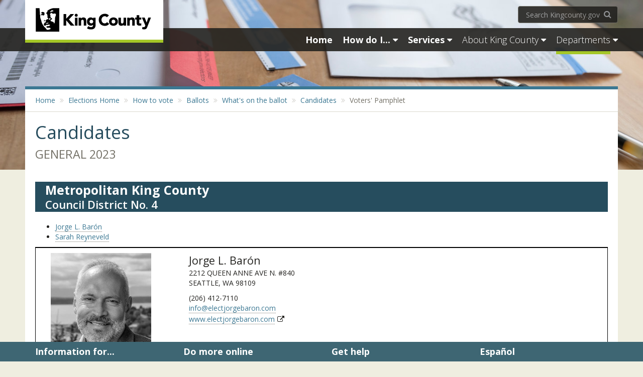

--- FILE ---
content_type: text/html; charset=utf-8
request_url: https://info.kingcounty.gov/kcelections/Vote/contests/candidates.aspx?cid=125177&candidateid=1616550&lang=en-US&pamphletson=true
body_size: 103054
content:

<!DOCTYPE html>
<html xmlns="http://www.w3.org/1999/xhtml">
<head>
<meta name="kcmasterpageversion" content="2.1.1.0 G">
    <meta charset="utf-8">
    <title>Candidates - King County</title>
    <meta name="viewport" content="width=device-width, initial-scale=1.0">
    <meta http-equiv="X-UA-Compatible" content="IE=edge,chrome=1">
    <meta name="Description" content="">
    <meta name="page-owner" content="">
    <meta name="Keywords" content="">
    <meta name="apple-mobile-web-app-capable" content="yes">
    <meta name="apple-touch-fullscreen" content="yes">

    <!-- CustomHead-->
    <!-- new for https as of Nov. 2017 2020   -->
<meta name="google-site-verification" content="rwhzuKCXAYDyl8Xg8o1NssFX7YZmw4QzJFenSThaUck" />



<meta property="og:url"                content="https://www.kingcounty.gov/depts/elections.aspx" />
<meta property="og:type"               content="website" />
<meta property="og:title"              content="King County Elections" />
<meta property="og:description"        content="Led by Director Julie Wise, King County Elections conducts accurate, secure, and accessible elections for King County's over 1.4 million registered voters." />
<meta property="og:image"              content="https://kingcounty.govhttps://www.kingcounty.gov//mpmit.kingcounty.gov/~/media/depts/elections/images/voting.ashx?la=en" />

<meta name="twitter:card"      content="summary_large_image" />
<meta name="twitter:site"       content="@kcelections" />
<meta name="twitter:title"       content="King County Elections home page" />
<meta name="twitter:image"   content="https://kingcounty.govhttps://www.kingcounty.gov//mpmit.kingcounty.gov/~/media/depts/elections/rotator-images/767x598-woman-on-laptop.jpg" />
<meta name="twitter:alt"         content="woman on laptop" />


<!-- KCE specific styles 
<link rel="stylesheet" type="text/css" href="https://aqua.kingcounty.gov/elections/scripts/css/elections-styles.css">
 
<link rel="stylesheet" type="text/css" href="https://dnsyoqmi596me.cloudfront.net/custom-chatbot-style.css">
-->
<style>

.space {margin-left: 1%; background-color:transparent;}

.dv-main {background-color: #FFFFFF ;margin-top:-25px !important}

.dv-floating-content-box {background-color:#264d5e !important;color:white !important;padding:15px !important;}

#kc-home-col-box2a {padding-top:15px !important;}


</style>


<style>
.statement span[style] {
font-family: 'Open Sans',Verdana,Helvetica,sans-serif !important;
    font-size: 14px !important;
    line-height: 1.42857143 !important;
    color: #23221f !important;
  
    
}
.inlinestylevwa[style] {
font-family: 'Open Sans',Verdana,Helvetica,sans-serif !important;
    font-size: 14px !important;
    line-height: 1.42857143 !important;
    color: #23221f !important;
  
    
}

/* .lblstatement, .lbleducation,.lbloccupation,.no-education-submitted,.no-occupation-submitted {display:none} */
 #pnlPCO p:first-child {display:none}  

     .statement-div{padding-bottom:20px}

     #app-maincontent div{ /* color:black !important*/}
     #candidate-contacts{ 
         /*padding-top: 20px;*/
     }
     
    #pnlprimarycandidatelist , #pnlpamphletheader{
         padding-bottom: 20px;
     }

 /* .go-to-top{border-top:2px; } */
 
.nav-wrap, .nav-wrap-home{
     
    top: 40px !important;
    
    left: -1px;
     
}


.li-candidate{ padding-bottom:5px}
     .list-group  {
         margin: 0;
     }

     #pnlcontactheaderstg2 {
         margin-top: -20px;font:bold;
     }

    #pnlstg2desc h3,  #pnlstg3desc h3 {font-size:12pt}

     .list-group-item-heading, .sp-cdetail-candy-name, .cdetail-candy-party, #stg2header h3, #stg3header h3,
     #pnlstg2desc h3, #pnlstg2desc h4, #pnlcandycontactinfo h3, #pnlstg3desc h3
     {color:black;}

     .p-cdetail-candy-name{font-weight:bold}
     #candidate-contacts h6{color:white;text-transform:none}
     /*.ballottitleone{font-weight:bold}*/
     .cdetail-candy-name {/* margin-left:20px*/ }
     .withdrawnstatus{color:red; font-size:9pt}
      .fa-external-link { padding:5px; }
  
     .no-pamphlet{padding:10px;border:1px solid black;}

   /*  .li-no-candidate, .insidelist{ list-style: none } */

     #filingordercandiateonballotsummary{display:none}
     /* [pamphlet starts */
    #pmph-ul-clist { 
         padding-top: 20px;  border-bottom:1px solid black;
     }
   .each-pamphlet{border:1px solid black;   }
      
     .img-contact-div div{border:0px solid black;}
     .pmph-candy-contact-div p{margin-top:-5px;border:0px solid black;  }

     .pmph-cname {
  font-size: 16pt; 
     }
    
   .each-pamphlet  .district-type-header{margin-bottom:30px;}
     .candy-img-div { /* float: left;*/}
    .candy-img-div {
         padding: 0 10px 5px 15px; border:0px solid black;
     }
   .sp-no-photo {line-height:178px; }
     .no-photo {height:178px;width:140px;text-align:center; border:1px solid black !important;margin:10px 20px 20px 10px}

    .candidate-photo{height:178px;width:200px;  margin:10px 20px 20px 10px }

     .pmph-candy-contact-div {
 /*margin-left:-100px;*/   padding-top:10px;
     }

   .candy-statement-div   {text-align:justify;text-justify:inter-word;  
         
     }
   .edu-occu-st{padding:0 10px 0 10px}
   .occupation-div,.education-div{width:100%; }
   .candidate-statement { }
      .candy-contact-div { /* padding:30px; */}

     /* [pamphlet ends */
     .withdrawncandidate{  text-decoration: line-through;}
   .cdetail-candy-party,  .candidateparty{/*color:red*/}


     #candy-dropdown { padding-bottom:10px;  float:left }

     .cdetail-candy-name{font-weight:bold; font-size:15px;  }
     .cdetail-candy-party{text-align:right;   }
     .candidate-detail{border:1px solid black;padding-top:5px}

     .candidatelist-top-div{border:1px solid black;   padding:.01px}
     .candidatelist-div, .candidatelist{ /*border:1px solid black; padding:10px */}
      .district-type-header , .district-type-subheader {background-color:#264D5E; color:white; }
     
.district-type-header > h2 , .district-type-header > h3, .district-type-header > h4 { color:white !important; margin: 3px 0 3px 0 !important;  }


      .ballottitleone { padding-top:10px}
       #app-measure-detail-ballot-title{font-weight:bold}

         #pnlelctionInfo  .page-header , #pnlcandidatelist .page-header, #pnlprimarycandidatelist  .page-header,
        #pnlcandycontactinfo  .page-header, #pnlpamphletheader   .page-header {  
           display:inline;  
           padding-top: 0px;  /*border:1px solid black;float:left*/
       }

      
       .list-group {
           width: 100%;
       }
         .list-group div{
           width: 100%;
       }
       #candy-dropdown li{border:0px solid black !important}
       .go-to-top {text-align: right;padding:0 10px 0px 0px}
       .back-to-top  { cursor: pointer; }

      :target { /* background-color: #ffa;*/  }
     #app-version, #candidatestage { display:none }
     #pnlPCO{   padding-bottom: 10px; }

   #candystage2 , #candystage3 {/* margin-top:-20px;*/} 
     #pnlstg2updatetime {
         padding-bottom: 15px;padding-top: 15px;
         font-weight:bold;
     }
     .lbleducation, .lbloccupation,.lblstatement{font-weight:bold}
 .candidate-address span,   .statement-div p { margin-top:0 ;margin-bottom:0 }
     /* .landing-div p*/
      .cdetail-phone { margin-top:10px  !important }

      .occupation-div{ margin-bottom:10px  !important }
      .pmph-candy-contact-div p { margin-top:0 ;margin-bottom:0 }
         .pmph-phone { margin-top:10px  !important }

         div#app-page-header .page-header {margin-top:-20px; display:block !important;}



 .page-header  {display: none;}  

.hide-me{display: none; }
.show-me{ display: block;}


/*
#candystage2 h2 , #candystage3 h2{ padding-left:20px} */
   </style>
            
    <link rel="shortcut icon" type="image/x-icon" href="https://www.kingcounty.gov/favicon.ico">
    <link rel="stylesheet" href="https://www.kingcounty.gov/css/kc-theme-Corporate.css">   
    <link href="//fonts.googleapis.com/css?family=Open+Sans:300italic,400italic,600italic,700italic,800italic,300,600,700,800,400" rel="stylesheet" type="text/css">
    <script src="https://www.kingcounty.gov/js/vendor/kc-analytics.js"></script>
    <script src="https://www.kingcounty.gov/js/vendor/modernizr-latest.js"></script>   
</head>

  <body>
<!-- Global Alert Goes Here -->
    
<!-- End Global Alerts -->

<header class="hidden-print">
    <div id="navbar-bg"></div>
    <!--Lg and md navbar-->
    <div id="nav-lg" class="container hidden-sm hidden-xs">
        <div class="row">
            <div id="nav-left-lg">
                <div id="logo-wrapper"><a href="https://www.kingcounty.gov/">
                    <img id="kc-logo" src="https://www.kingcounty.gov/img/KClogo-horiz-black-lg.gif" alt="King County Logo" class="img-responsive" /></a></div>
            </div>
            <!-- /#nav-logo-lg -->
            <div id="nav-right-lg">
                <div class="row">
                    <div id="lg-search-wrapper" class="navbar-right">
                        <form role="form" accept-charset="UTF-8" action="//www.kingcounty.gov/search" method="get" class="search-form">
                            <label for='lg-search-input' class="sr-only">Search kingcounty.gov</label>
                            <input name="utf8" type="hidden" value="✓">
                            <input name="q" id="lg-search-input" placeholder="Search Kingcounty.gov" type="search" class="form-control search-form-text">
                            <button type="submit" class="btn btn-link search-form-btn"><span class="sr-only">Search KingCounty.gov</span><span class="fa fa-search"></span></button>
                        </form>
                    </div>
                    <!-- /#lg-search-wrapper -->
                </div>
                <!-- /.row-->
                <div class="row">
                    <nav id="navbar-full" role="navigation" class="navbar yamm navbar-inverse">
                        <ul class="nav navbar-nav pull-right">
                            <li><a href="https://www.kingcounty.gov/" class="nav-header bold"><span class=""><span id="full-home-text">Home</span><span class="fa fa-home"></span></span></a></li>
                            <li class="dropdown yamm-fw">
                                <a href="https://www.kingcounty.gov/how-do-i" data-toggle="dropdown" class="dropdown-toggle disabled nav-header bold"><span class="">How do I...</span> <span class="fa fa-caret-down"></span></a>
                                <ul class="dropdown-menu">
    <li>
    <div class="yamm-content">
    <div class="row">
    <div class="col-sm-12">
    <div class="call-out-text call-out-text-default"><span class="fa fa-exclamation-circle fa-color-danger" aria-hidden="true"></span> Many King County services are continually adapting because of the COVID-19 pandemic. Each agency will update its pages with current information.</div>
    </div>
    <div class="col-md-4">
    <ul class="list-unstyled">
        <li class="nav-title">Apply for</li>
        <li><a href="https://www.kingcounty.gov/depts/local-services/permits.aspx">Permits</a></li>
        <li><a href="https://www.kingcounty.gov/audience/employees/careers.aspx">Jobs at King County</a></li>
        <li><a href="https://www.kingcounty.gov/depts/regional-animal-services/license-your-pet/purchase-renew-license.aspx">Pet license</a></li>
        <li class="hidden-link"><a href="https://www.kingcounty.gov/services/business/licenses.aspx">Business license</a></li>
        <li class="hidden-link"><a href="https://www.kingcounty.gov/depts/records-licensing/recorders-office/marriage-licensing.aspx">Marriage license</a></li>
        <li><a class="toggle-hidden-links" href="#"><span class="fa fa-ellipsis-h"></span></a></li>
    </ul>
    <ul class="list-unstyled">
        <li class="nav-title">Attend</li>
        <li><a href="https://www.kingcounty.gov/how-do-i/jury-duty.aspx">Jury duty</a></li>
    </ul>
    <ul class="list-unstyled">
        <li class="nav-title">Do business with King County</li>
        <li><a href="https://www.kingcounty.gov/depts/finance-business-operations/procurement/for-business/register.aspx">Register as a supplier</a></li>
        <li><a href="https://www.kingcounty.gov/depts/finance-business-operations/procurement.aspx">View bid &amp; contract opportunities</a></li>
        <li class="hidden-link"><a href="https://kingcounty.diversitycompliance.com/">Find certified small business contractors and suppliers</a></li>
        <li><a class="toggle-hidden-links" href="#"><span class="fa fa-ellipsis-h"></span></a></li>
    </ul>
    <ul class="list-unstyled">
        <li class="nav-title">Look up</li>
        <li><a href="https://www.kingcounty.gov/tools/what-do-i-do-with.aspx">Recycle: What do I do with?</a></li>
        <li><a href="https://www.kingcounty.gov/depts/sheriff/sex-offender-search.aspx">Sex offenders</a></li>
        <li><a href="https://blue.kingcounty.com/Assessor/eRealProperty/default.aspx">Property values</a></li>
        <li class="hidden-link"><a href="https://www.kingcounty.gov/independent/forecasting.aspx">Economic forecast</a></li>
        <li class="hidden-link"><a href="https://www.kingcounty.gov/depts/elections/results.aspx">Election results</a></li>
        <li class="hidden-link"><a href="https://www.kingcounty.gov/depts/finance-business-operations/treasury/property-tax.aspx">Property taxes</a></li>
        <li><a class="toggle-hidden-links" href="#"><span class="fa fa-ellipsis-h"></span></a></li>
    </ul>
    </div>
    <div class="col-md-4">
    <ul class="list-unstyled">
        <li class="nav-title">File</li>
        <li><a href="https://www.kingcounty.gov/courts/clerk/documents/file.aspx">Superior Court documents</a></li>
    </ul>
    <ul class="list-unstyled">
        <li class="nav-title">Get around</li>
        <li><a href="https://www.kingcounty.gov/tools/trip-planner.aspx">Plan a bus trip</a></li>
        <li><a href="https://www.kingcounty.gov/depts/transportation/metro/travel-options/bike.aspx">Travel by bike</a></li>
        <li><a href="https://www.kingcounty.gov/depts/transportation/metro/schedules-maps.aspx">Find a bus schedule</a></li>
        <li class="hidden-link"><a href="https://www.kingcounty.gov/depts/transportation/metro/travel-options/parking.aspx">Find a park &amp; ride</a></li>
        <li class="hidden-link"><a href="https://www.kingcounty.gov/depts/transportation/metro/travel-options/rideshare/programs/carpool.aspx">Explore carpooling options</a></li>
        <li class="hidden-link"><a href="https://www.kingcounty.gov/depts/transportation/water-taxi.aspx">Take a water taxi</a></li>
        <li class="hidden-link"><a href="https://www.kingcounty.gov/depts/transportation/metro/travel-options/accessible/programs.aspx">Find senior transportation</a></li>
        <li><a class="toggle-hidden-links" href="#"><span class="fa fa-ellipsis-h"></span></a></li>
    </ul>
    <ul class="list-unstyled">
        <li class="nav-title">Help for</li>
        <li><a href="https://www.kingcounty.gov/how-do-i/domestic-violence.aspx">Domestic violence</a></li>
        <li><a href="https://www.kingcounty.gov/services/police-safety.aspx">Emergencies</a></li>
        <li><a href="https://www.kingcounty.gov/depts/community-human-services/mental-health-substance-abuse/services/crisis-services.aspx">Crisis</a></li>
        <li class="hidden-link"><a href="https://www.kingcounty.gov/depts/community-human-services/housing/services/homeless-housing.aspx">Homeless</a></li>
        <li class="hidden-link"><a href="https://www.kingcounty.gov/depts/assessor/TaxpayerAssistance/TaxRelief.aspx">Property tax relief</a></li>
        <li class="hidden-link"><a href="https://www.kingcounty.gov/services/rural-services/rural.aspx">Rural residents</a></li>
        <li class="hidden-link"><a href="https://www.kingcounty.gov/depts/community-human-services/veterans.aspx">Veterans</a></li>
        <li><a class="toggle-hidden-links" href="#"><span class="fa fa-ellipsis-h"></span></a></li>
    </ul>
    <ul class="list-unstyled">
        <li class="nav-title">Locate</li>
        <li><a href="//gismaps.kingcounty.gov/ParkFinder/">Parks</a></li>
        <li><a href="https://www.kingcounty.gov/depts/health/locations.aspx">Public health clinics</a></li>
        <li><a href="https://www.kingcounty.gov/depts/local-services/roads/road-closures.aspx">Road projects</a></li>
        <li class="hidden-link"><a href="https://www.kingcounty.gov/depts/local-services/roads/bicycles.aspx">Bike routes</a></li>
        <li class="hidden-link"><a href="https://www.kingcounty.gov/depts/finance-business-operations/treasury/foreclosure.aspx">Foreclosures</a></li>
        <li class="hidden-link"><a href="https://www.kingcounty.gov/services/parks-recreation/parks/trails.aspx">Hiking &amp; biking trails</a></li>
        <li class="hidden-link"><a href="https://www.kingcounty.gov/tools/inmate-lookup.aspx">Jail inmate</a></li>
        <li class="hidden-link"><a href="https://www.kingcounty.gov/tools/parcel-viewer.aspx">Property</a></li>
        <li><a class="toggle-hidden-links" href="#"><span class="fa fa-ellipsis-h"></span></a></li>
    </ul>
    </div>
    <div class="col-md-4">
    <ul class="list-unstyled">
        <li class="nav-title">Pay for</li>
        <li><a href="https://www.kingcounty.gov/depts/health/vital-statistics/birth.aspx">Birth certificate</a></li>
        <li><a href="https://www.kingcounty.gov/depts/finance-business-operations/treasury/property-tax.aspx">Pay or look up property taxes</a></li>
        <li><a href="https://www.kingcounty.gov/depts/records-licensing/recorders-office/marriage-licensing.aspx">Marriage certificate</a></li>
        <li class="hidden-link"><a href="https://www.kingcounty.gov/depts/records-licensing/recorders-office/fees.aspx">Deed</a></li>
        <li class="hidden-link"><a href="https://www.kingcounty.gov/depts/health/vital-statistics/death.aspx">Death certificate</a></li>
        <li class="hidden-link"><a href="https://www.kingcounty.gov/depts/records-licensing/recorders-office/fees.aspx">Title certificate</a></li>
        <li class="hidden-link"><a href="https://www.kingcounty.gov/services/environment/wastewater/capacity-charge.aspx">Sewage treatment capacity charge</a></li>
        <li class="hidden-link"><a href="https://www.kingcounty.gov/payinvoices">Invoice</a></li>
        <li><a class="toggle-hidden-links" href="#"><span class="fa fa-ellipsis-h"></span></a></li>
    </ul>
    <ul class="list-unstyled">
        <li class="nav-title">Register or request</li>
        <li><a href="https://public.govdelivery.com/accounts/WAKING/subscriber/new">Email or text alerts</a></li>
        <li><a href="https://www.kingcounty.gov/depts/elections/how-to-vote/register-to-vote.aspx">To vote</a></li>
        <!--<li><a href="https://www.kingcounty.gov/depts/risk-management/public-records-program.aspx">Public records</a></li>-->
        <li><a href="https://www.kingcounty.gov/services/licenses-permits-records/records/public-records-requests.aspx">Public records</a></li>
        <li class="hidden-link"><a href="https://www.kingcounty.gov/services/business/licenses.aspx">Your business with King County</a></li>
        <li><a class="toggle-hidden-links" href="#"><span class="fa fa-ellipsis-h"></span></a></li>
    </ul>
    <ul class="list-unstyled">
        <li class="nav-title">Report</li>
        <li><a href="https://www.kingcounty.gov/depts/sheriff/on-line-reporting/on-line-reporting.aspx">Crime</a></li>
        <li><a href="https://www.kingcounty.gov/depts/dnrp/solid-waste/programs/litter-dumping/report-dumping.aspx">Illegal dumping</a></li>
        <li><a href="https://www.kingcounty.gov/elected/executive/equity-social-justice/civil-rights/civil-rights-complaint.aspx">Discrimination complaint</a></li>
        <li class="hidden-link"><a href="https://www.kingcounty.gov/depts/health/environmental-health/food-safety/inspection-system/complaints.aspx">Unsafe food handling</a></li>
        <li class="hidden-link"><a href="https://www.kingcounty.gov/depts/dnrp/wtd/response.aspx">Septic or sewer problem</a></li>
        <li class="hidden-link"><a href="https://www.kingcounty.gov/tools/contact-us.aspx">Other problems or complaints</a></li>
        <li><a class="toggle-hidden-links" href="#"><span class="fa fa-ellipsis-h"></span></a></li>
    </ul>
    <ul class="list-unstyled">
        <li class="nav-title">Do more online</li>
        <li><a href="https://www.kingcounty.gov/tools/trip-planner.aspx">Metro Trip Planner</a></li>
        <li><a href="https://www.kingcounty.gov/tools/parcel-viewer.aspx">Parcel viewer property information</a></li>
        <li><a href="https://www.kingcounty.gov/tools/inmate-lookup.aspx">Jail inmate lookup</a></li>
        <li><a class="btn btn nav-dropdown-btn btn-block" href="https://www.kingcounty.gov/how-do-i.aspx">More tasks</a></li>
    </ul>
    </div>
    </div>
    </div>
    </li>
</ul>
                            </li>
                            <li class="dropdown yamm-fw">
                                <a href="https://www.kingcounty.gov/services" data-toggle="dropdown" class="dropdown-toggle disabled nav-header bold"><span class="">Services</span> <span class="fa fa-caret-down"></span></a>
                                <ul class="dropdown-menu">
                                        <li>
                                            <div class="yamm-content">
                                                <div class="row">
                                                    <div class="col-sm-12">
                                                        <div class="call-out-text call-out-text-default"><span class="fa fa-exclamation-circle fa-color-danger" aria-hidden="true"></span> With restrictions about COVID-19 rapidly changing, please check with individual departments to be sure a building is open before you seek in-person service. Also, some downtown buildings are not open to the public due to a project to close the Administration Building and relocate the agencies affected. This project will continue at least through the end of 2021.</div>
                                                    </div>
                                                    <div class="col-md-6">
                                                        <ul class="list-unstyled">
                                                            <li><a href="https://www.kingcounty.gov/services/animals-pets">Animals &amp; pets</a></li>
                                                            <li><a href="https://www.kingcounty.gov/services/arts-culture">Arts &amp; culture</a></li>
                                                            <li><a href="https://www.kingcounty.gov/depts/health/vital-statistics.aspx">Birth &amp; death records</a></li>
                                                            <li><a href="https://www.kingcounty.gov/services/business">Business</a></li>
                                                            <li><a href="https://www.kingcounty.gov/services/codes-laws">Codes &amp; laws</a></li>
                                                            <li><a href="https://www.kingcounty.gov/services/courts">Courts</a></li>
                                                            <li><a href="https://www.kingcounty.gov/services/emergencies">Emergencies</a></li>
                                                            <li><a href="https://www.kingcounty.gov/services/environment">Environment</a></li>
                                                            <li><a href="https://www.kingcounty.gov/services/health">Health</a></li>
                                                           <li><a href="https://www.kingcounty.gov/services/home-property">Home &amp; property</a></li>
                                                            <li><a href="https://www.kingcounty.gov/services/jails">Jails</a></li>
                                                        </ul>
                                                    </div>
                                                   <div class="col-md-6">   
                                                        <ul class="list-unstyled">
                                                            <li><a href="https://www.kingcounty.gov/services/jobs-training">Jobs &amp; training</a></li>
                                                            <li><a href="https://www.kingcounty.gov/services/licenses-permits-records">Licenses, permits &amp; records</a></li>
                                                            <li><a href="https://www.kingcounty.gov/services/parks-recreation">Parks &amp; recreation</a></li>
                                                            <li><a href="https://www.kingcounty.gov/services/police-safety">Police &amp; safety</a></li>
                                                            	    <li><a href="https://www.kingcounty.gov/services/data">Public Data</a></li>
                                                            <li><a href="https://www.kingcounty.gov/services/recycling-garbage">Recycling &amp; garbage</a></li>
                                                            <li><a href="https://www.kingcounty.gov/services/rural">Rural services</a></li>
                                                            <li><a href="https://www.kingcounty.gov/services/social-services">Social services</a></li>
                                                            <li><a href="https://www.kingcounty.gov/services/transportation-roads">Transportation &amp; roads</a></li>
                                                            <li><a href="https://www.kingcounty.gov/services/voting-elections">Voting &amp; elections</a></li>
                                                            <li><a href="https://www.kingcounty.gov/services/volunteer">Volunteer</a></li>
                                                          
                                                        </ul>
                                                    </div>
                                               </div>
                                            </div>
                                        </li>
                                    </ul>
                            </li>
                            <li class="dropdown yamm-fw">
                                <a href="https://www.kingcounty.gov/about" data-toggle="dropdown" class="dropdown-toggle disabled nav-header"><span class="">About King County</span> <span class="fa fa-caret-down"></span></a>
                                <ul class="dropdown-menu">
    <li>
    <div class="yamm-content">
    <div class="row">
    <div class="col-md-6">
    <ul class="list-unstyled">
        <li><a href="https://www.kingcounty.gov/services/customer-service.aspx">Contact us</a></li>
        <li><a href="https://www.kingcounty.gov/elected.aspx">Elected officials</a></li>
        <li><a href="https://www.kingcounty.gov/elected/executive/equity-social-justice.aspx">Equity &amp; social justice</a></li>
        <li><a href="https://www.kingcounty.gov/services/jobs-training.aspx">Jobs &amp; training</a></li>
        <li><a href="https://www.kingcounty.gov/about/news.aspx">News &amp; events</a></li>
    </ul>
    </div>
    <div class="col-md-6">
    <ul class="list-unstyled">
        <li><a href="https://www.kingcounty.gov/about/region/maps.aspx">Maps</a></li>
        <li><a href="https://www.kingcounty.gov/depts/executive/performance-strategy-budget/regional-planning/Demographics.aspx">Data and statistics</a></li>
        <li><a href="https://www.kingcounty.gov/employees.aspx">King County Employees</a></li>
        <li><a href="https://www.kingcounty.gov/depts/executive/performance-strategy-budget/performance-strategy/Strategic-Planning.aspx">Vision &amp; strategic plan</a></li>
        <li><a class="btn nav-dropdown-btn btn-block" href="https://www.kingcounty.gov/about.aspx">More information</a></li>
    </ul>
    </div>
    </div>
    </div>
    </li>
</ul>
                            </li>
                            <li class="dropdown yamm-fw">
                                <a href="https://www.kingcounty.gov/depts" data-toggle="dropdown" class="dropdown-toggle disabled nav-header"><span class="active">Departments</span> <span class="fa fa-caret-down"></span></a>
                                <ul class="dropdown-menu">
    <li>
     <div class="yamm-content">
        <div class="row">
            <div class="col-md-4">
             <ul class="list-unstyled">
                <li><a href="https://www.kingcounty.gov/courts/detention">Adult &amp; Juvenile Detention</a></li>
               <li><a href="https://www.kingcounty.gov/depts/assessor">Assessor</a></li>
               <li><a href="https://www.kingcounty.gov/depts/auditor">Auditor</a></li>
               <li><a href="https://www.kingcounty.gov/independent/board-of-appeals/about">Board of Appeals/Equalization</a></li>
               <li><a href="https://www.kingcounty.gov/depts/community-human-services">Community &amp; Human Services</a></li>
               <li><a href="https://www.kingcounty.gov/council">Council</a></li>
               <li><a href="https://www.kingcounty.gov/courts/district-court">District Court</a></li>
               <li><a href="https://www.kingcounty.gov/independent/forecasting">Economic &amp; Financial Analysis</a></li>
               <li><a href="https://www.kingcounty.gov/depts/elections">Elections</a></li>
           </ul>
       </div>
       <div class="col-md-4">
        <ul class="list-unstyled">
            <li><a href="https://www.kingcounty.gov/exec">Executive Office</a></li>
            <li><a href="https://www.kingcounty.gov/depts/executive-services">Executive Services</a></li>
            <li><a href="https://www.kingcounty.gov/independent/hearing-examiner">Hearing Examiner</a></li>
            <li><a href="https://www.kingcounty.gov/depts/human-resources">Human Resources</a></li>
            <li><a href="https://www.kingcounty.gov/depts/it">Information Technology</a></li>
            <li><a href="https://www.kingcounty.gov/depts/KCTV">King County TV</a></li>
             <li><a href="https://www.kingcounty.gov/depts/local-services.aspx">Local Services</a></li>
            <li><a href="https://www.kingcounty.gov/independent/law-enforcement-oversight">Law Enforcement Oversight</a></li>
            <li><a href="https://www.kingcounty.gov/depts/transportation/metro">Metro</a></li>
            <li><a href="https://www.kingcounty.gov/environment/dnrp">Natural Resources &amp; Parks</a></li>
            <li><a href="https://www.kingcounty.gov/independent/ombudsman">Ombuds and Office of Public Complaints</a></li>
        </ul>
    </div>

    <div class="col-md-4">
     <ul class="list-unstyled">
        <li><a href="https://www.kingcounty.gov/depts/local-services/permits">Permits</a></li>
        <li><a href="https://www.kingcounty.gov/depts/prosecutor">Prosecuting Attorney</a></li>
        <li><a href="https://www.kingcounty.gov/depts/public-defense">Public Defense</a></li>
        <li><a href="https://www.kingcounty.gov/depts/health">Public Health</a></li>
        <li><a href="https://www.kingcounty.gov/depts/sheriff" >Sheriff</a></li>
        <li><a href="https://www.kingcounty.gov/courts/superior-court">Superior Court</a></li>
        <li><a href="https://www.kingcounty.gov/courts/clerk.aspx">Superior Court Clerk's Office (DJA)</a></li>
        <li><a href="https://www.kingcounty.gov/depts/transportation">Transportation</a></li>
        <li><a href="https://www.kingcounty.gov/independent/property-tax-advisor">Tax Advisor</a></li>
        <li><a href="https://www.kingcounty.gov/depts" class="btn nav-dropdown-btn btn-block">More departments</a></li>
    </ul>
</div>
</div>
</div>
</li>
</ul>                                    
                            </li>
                        </ul>
                    </nav>
                </div>
            </div>
        </div>
    </div>
    <!-- SM NAVBAR -->
    <nav id="nav-sm" role="navigation" class="navbar navbar-inverse yamm">
        <div class="container visible-sm">
            <div class="navbar-header remove-border-bottom">
                <a href="https://www.kingcounty.gov/">
                    <img src="https://www.kingcounty.gov/img/KClogo-horiz-white-sm-xs.png" alt="King County logo" class="img-responsive"></a>
            </div>
            <ul class="nav navbar-nav navbar-right">
                <li><a href="https://www.kingcounty.gov/" class="nav-header"><span class="fa fa-home"></span></a></li>
                <li class="dropdown yamm-fw">
                    <a href="https://www.kingcounty.gov/how-do-i" data-toggle="dropdown" class="dropdown-toggle disabled nav-header bold"><span>How do I...</span><span class="fa fa-caret-down"></span></a>
                    <ul class="dropdown-menu">
    <li>
    <div class="yamm-content">
    <div class="row">
         <div class="col-sm-12">
                                                        <div class="call-out-text call-out-text-default"><span class="fa fa-exclamation-circle fa-color-danger" aria-hidden="true"></span> Many King County services are continually adapting because of the COVID-19 pandemic. Each agency will update its pages with current information.</div>
                                                    </div>
    <div class="col-sm-4">
    <ul class="list-unstyled">
        <li class="nav-title">Apply for</li>
        <li><a href="https://www.kingcounty.gov/depts/local-services/permits">Permits</a></li>
        <li><a href="https://www.kingcounty.gov/jobs.aspx">Jobs at King County</a></li>
        <li class="hidden-link" style="display: none;"><a href="https://www.kingcounty.gov/depts/regional-animal-services/license-your-pet/purchase-renew-license.aspx">Pet license</a></li>
        <li class="hidden-link" style="display: none;"><a href="https://www.kingcounty.gov/services/business/licenses.aspx">Business license</a></li>
        <li class="hidden-link" style="display: none;"><a href="https://www.kingcounty.gov/depts/records-licensing/recorders-office/marriage-licensing.aspx">Marriage license</a></li>
        <li><a href="#" class="toggle-hidden-links"><span class="fa fa-ellipsis-h"></span></a></li>
    </ul>
    <ul class="list-unstyled">
        <li class="nav-title">Attend</li>
        <li><a href="https://www.kingcounty.gov/how-do-i/jury-duty.aspx">Jury duty</a></li>
    </ul>
    <ul class="list-unstyled">
        <li class="nav-title">Do business with King County</li>
        <li><a href="https://www.kingcounty.gov/depts/finance-business-operations/procurement/for-business/register.aspx">Register as a supplier</a></li>
        <li><a href="https://www.kingcounty.gov/depts/finance-business-operations/procurement.aspx">View bid &amp; contract opportunities</a></li>
        <li class="hidden-link" style="display: none;"><a href="https://kingcounty.diversitycompliance.com/">Find certified small business contractors and suppliers</a></li>
        <li><a href="#" class="toggle-hidden-links" title="Show more"><span class="fa fa-ellipsis-h"></span></a></li>
    </ul>
    <ul class="list-unstyled">
        <li class="nav-title">Look up</li>
        <li><a href="https://www.kingcounty.gov/tools/what-do-i-do-with.aspx">Recycle: What do I do with?</a></li>
        <li><a href="https://www.kingcounty.gov/depts/sheriff/sex-offender-search.aspx">Sex offenders</a></li>
        <li class="hidden-link" style="display: none;"><a href="https://www.kingcounty.gov/tools/property-values.aspx">Property values</a></li>
        <li class="hidden-link" style="display: none;"><a href="https://www.kingcounty.gov/independent/forecasting.aspx">Economic forecast</a></li>
        <li class="hidden-link" style="display: none;"><a href="https://www.kingcounty.gov/depts/elections/results.aspx">Election results</a></li>
        <li class="hidden-link" style="display: none;"><a href="https://www.kingcounty.gov/depts/finance-business-operations/treasury/property-tax.aspx">Property tax</a></li>
        <li><a href="#" class="toggle-hidden-links"><span class="fa fa-ellipsis-h"></span></a></li>
    </ul>
    </div>
    <div class="col-sm-4">
    <ul class="list-unstyled">
        <li class="nav-title">File</li>
        <li><a href="https://www.kingcounty.gov/courts/clerk/documents/file.aspx">Superior Court documents</a></li>
    </ul>
    <ul class="list-unstyled">
        <li class="nav-title">Get around</li>
        <li><a href="https://www.kingcounty.gov/tools/trip-planner.aspx">Plan a bus trip</a></li>
        <li class="hidden-link" style="display: none;"><a href="https://www.kingcounty.gov/depts/transportation/metro/travel-options/bike.aspx">Travel by bike</a></li>
        <li><a href="https://www.kingcounty.gov/depts/transportation/metro/schedules-maps.aspx">Find a bus schedule</a></li>
        <li class="hidden-link" style="display: none;"><a href="https://www.kingcounty.gov/depts/transportation/metro/travel-options/parking.aspx">Find a park &amp; ride</a></li>
        <li class="hidden-link" style="display: none;"><a href="https://www.kingcounty.gov/depts/transportation/metro/travel-options/rideshare/programs/carpool.aspx">Explore carpooling options</a></li>
        <li class="hidden-link" style="display: none;"><a href="https://www.kingcounty.gov/depts/transportation/water-taxi.aspx">Take a water taxi</a></li>
        <li class="hidden-link" style="display: none;"><a href="https://www.kingcounty.gov/depts/transportation/metro/travel-options/accessible/programs.aspx">Find senior transportation</a></li>
        <li><a href="#" class="toggle-hidden-links"><span class="fa fa-ellipsis-h"></span></a></li>
    </ul>
    <ul class="list-unstyled">
        <li class="nav-title">Help for</li>
        <li><a href="https://www.kingcounty.gov/how-do-i/domestic-violence.aspx">Domestic violence</a></li>
        <li><a href="https://www.kingcounty.gov/services/police-safety.aspx">Emergencies</a></li>
        <li class="hidden-link" style="display: none;"><a href="https://www.kingcounty.gov/depts/community-human-services/mental-health-substance-abuse/services/crisis-services.aspx">Crisis</a></li>
        <li class="hidden-link" style="display: none;"><a href="https://www.kingcounty.gov/depts/community-human-services/housing/services/homeless-housing.aspx">Homeless</a></li>
        <li class="hidden-link" style="display: none;"><a href="https://www.kingcounty.gov/depts/assessor/TaxpayerAssistance/TaxRelief.aspx">Property tax relief</a></li>
        <li class="hidden-link" style="display: none;"><a href="https://www.kingcounty.gov/services/rural.aspx">Rural residents</a></li>
        <li class="hidden-link" style="display: none;"><a href="https://www.kingcounty.gov/depts/community-human-services/veterans.aspx">Veterans</a></li>
        <li><a href="#" class="toggle-hidden-links"><span class="fa fa-ellipsis-h"></span></a></li>
    </ul>
    <ul class="list-unstyled">
        <li class="nav-title">Locate</li>
        <li><a href="//gismaps.kingcounty.gov/ParkFinder/">Parks</a></li>
        <li><a href="https://www.kingcounty.gov/depts/health/locations.aspx">Public health clinics</a></li>
        <li class="hidden-link" style="display: none;"><a href="https://www.kingcounty.gov/depts/transportation/roads/road-closures.aspx">Road projects</a></li>
        <li class="hidden-link" style="display: none;"><a href="https://www.kingcounty.gov/depts/transportation/roads/bicycles.aspx">Bike routes</a></li>
        <li class="hidden-link" style="display: none;"><a href="https://www.kingcounty.gov/depts/finance-business-operations/treasury/foreclosure.aspx">Foreclosures</a></li>
        <li class="hidden-link" style="display: none;"><a href="https://www.kingcounty.gov/services/parks-recreation/parks/trails.aspx">Hiking &amp; biking trails</a></li>
        <li class="hidden-link" style="display: none;"><a href="https://www.kingcounty.gov/tools/inmate-lookup.aspx">Jail inmate</a></li>
        <li class="hidden-link" style="display: none;"><a href="https://www.kingcounty.gov/tools/parcel-viewer.aspx">Property</a></li>
        <li><a href="#" class="toggle-hidden-links"><span class="fa fa-ellipsis-h"></span></a></li>
    </ul>
    </div>
    <div class="col-sm-4">
    <ul class="list-unstyled">
        <li class="nav-title">Pay for</li>
        <li><a href="https://www.kingcounty.gov/depts/health/vital-statistics/birth.aspx">Birth certificate</a></li>
        <li><a href="https://www.kingcounty.gov/depts/finance-business-operations/treasury/property-tax.aspx">Pay or look up property taxes</a></li>
        <li class="hidden-link" style="display: none;"><a href="https://www.kingcounty.gov/depts/records-licensing/recorders-office/marriage-licensing.aspx">Marriage certificate</a></li>
        <li class="hidden-link" style="display: none;"><a href="https://www.kingcounty.gov/depts/records-licensing/recorders-office/fees.aspx">Deed</a></li>
        <li class="hidden-link" style="display: none;"><a href="https://www.kingcounty.gov/depts/health/vital-statistics/death.aspx">Death certificate</a></li>
        <li class="hidden-link" style="display: none;"><a href="https://www.kingcounty.gov/depts/records-licensing/recorders-office/fees.aspx">Title certificate</a></li>
        <li class="hidden-link" style="display: none;"><a href="https://www.kingcounty.gov/services/environment/wastewater/capacity-charge.aspx">Sewage treatment capacity charge</a></li>
        <li class="hidden-link" style="display: none;"><a href="https://www.kingcounty.gov/payinvoices">Invoice</a></li>
        <li><a href="#" class="toggle-hidden-links"><span class="fa fa-ellipsis-h"></span></a></li>
    </ul>
    <ul class="list-unstyled">
        <li class="nav-title">Register or request</li>
        <li><a href="https://public.govdelivery.com/accounts/WAKING/subscriber/new">Email or text alerts</a></li>
        <li><a href="https://www.kingcounty.gov/depts/elections/how-to-vote/register-to-vote.aspx">To vote</a></li>
        <!--<li class="hidden-link" style="display: none;"><a href="https://www.kingcounty.gov/depts/risk-management/public-records-program.aspx">Public records</a></li>-->
        <li><a href="https://www.kingcounty.gov/services/licenses-permits-records/records/public-records-requests.aspx">Public Records</a></li>
        <li class="hidden-link" style="display: none;"><a href="https://www.kingcounty.gov/services/business/licenses.aspx">Your business with King County</a></li>
        <li><a href="#" class="toggle-hidden-links"><em class="fa fa-ellipsis-h"></em></a></li>
    </ul>
    <ul class="list-unstyled">
        <li class="nav-title">Report</li>
        <li><a href="https://www.kingcounty.gov/depts/sheriff/on-line-reporting/on-line-reporting.aspx">Crime</a></li>
        <li><a href="https://www.kingcounty.gov/depts/dnrp/solid-waste/programs/litter-dumping/report-dumping.aspx">Illegal dumping</a></li>
        <li class="hidden-link" style="display: none;"><a href="https://www.kingcounty.gov/elected/executive/equity-social-justice/civil-rights/civil-rights-complaint.aspx">Discrimination complaint</a></li>
        <li class="hidden-link" style="display: none;"><a href="https://www.kingcounty.gov/depts/health/environmental-health/food-safety/inspection-system/complaints.aspx">Unsafe food handling</a></li>
        <li class="hidden-link" style="display: none;"><a href="https://www.kingcounty.gov/depts/dnrp/wtd/response.aspx">Septic or sewer problem</a></li>
        <li class="hidden-link" style="display: none;"><a href="https://www.kingcounty.gov/tools/contact-us.aspx">Other problems or complaints</a></li>
        <li><a href="#" class="toggle-hidden-links"><span class="fa fa-ellipsis-h"></span></a></li>
    </ul>
    <ul class="list-unstyled">
        <li class="nav-title">Do more online</li>
        <li><a href="https://www.kingcounty.gov/tools/trip-planner.aspx">Metro Trip Planner</a></li>
        <li><a href="https://www.kingcounty.gov/tools/parcel-viewer.aspx">Parcel viewer property information</a></li>
        <li><a href="https://www.kingcounty.gov/tools/inmate-lookup.aspx">Jail inmate lookup</a></li>
        <li><a href="https://www.kingcounty.gov/how-do-i.aspx" class="btn btn nav-dropdown-btn btn-block">More tasks</a></li>
    </ul>
    </div>
    </div>
    </div>
    </li>
</ul>
                </li>
                <li class="dropdown yamm-fw">
                    <a href="https://www.kingcounty.gov/services" data-toggle="dropdown" class="dropdown-toggle disabled nav-header bold">Services <span class="fa fa-caret-down"></span></a>
                    <ul class="dropdown-menu">
                            <li>
                                <div class="yamm-content">
                                    <div class="row">
                                         <div class="col-sm-12">
                                                       <div class="call-out-text call-out-text-default"><span class="fa fa-exclamation-circle fa-color-danger" aria-hidden="true"></span> With restrictions about COVID-19 rapidly changing, please check with individual departments to be sure a building is open before you seek in-person service. Also, some downtown buildings are not open to the public due to a project to close the Administration Building and relocate the agencies affected. This project will continue at least through the end of 2021.</div>
                                                    </div>
                                        <div class="col-sm-6">
                                            <ul class="list-unstyled">
                                                <li><a href="https://www.kingcounty.gov/services/animals-pets" >Animals &amp; pets</a></li>
                                                <li><a href="https://www.kingcounty.gov/services/arts-culture">Arts &amp; culture</a></li>
                                                <li><a href="https://www.kingcounty.gov/depts/health/vital-statistics.aspx">Birth &amp; death records</a></li>
                                                <li><a href="https://www.kingcounty.gov/services/business">Business</a></li>
                                                <li><a href="https://www.kingcounty.gov/services/codes-laws">Codes &amp; laws</a></li>
                                                <li><a href="https://www.kingcounty.gov/services/courts">Courts</a></li>
                                                <li><a href="https://www.kingcounty.gov/services/emergencies">Emergencies</a></li>
                                                <li><a href="https://www.kingcounty.gov/services/environment">Environment</a></li>
                                                <li><a href="https://www.kingcounty.gov/services/health">Health</a></li>
                                               <li><a href="https://www.kingcounty.gov/services/home-property">Home &amp; property</a></li>
                                                <li><a href="https://www.kingcounty.gov/services/jails">Jails</a></li>
                                            </ul>
                                        </div>
                                       <div class="col-sm-6">   
                                            <ul class="list-unstyled">
                                                <li><a href="https://www.kingcounty.gov/services/jobs-training">Jobs &amp; training</a></li>
                                                <li><a href="https://www.kingcounty.gov/services/licenses-permits-records">Licenses, permits &amp; records</a></li>
                                                <li><a href="https://www.kingcounty.gov/services/parks-recreation">Parks &amp; recreation</a></li>
                                                <li><a href="https://www.kingcounty.gov/services/police-safety">Police &amp; safety</a></li>
                                                	    <li><a href="https://www.kingcounty.gov/services/data">Public Data</a></li>
                                                <li><a href="https://www.kingcounty.gov/services/recycling-garbage">Recycling &amp; garbage</a></li>
                                                <li><a href="https://www.kingcounty.gov/services/rural">Rural services</a></li>
                                                <li><a href="https://www.kingcounty.gov/services/social-services">Social services</a></li>
                                                <li><a href="https://www.kingcounty.gov/services/transportation-roads">Transportation &amp; roads</a></li>
                                                <li><a href="https://www.kingcounty.gov/services/voting-elections">Voting &amp; elections</a></li>
                                                <li><a href="https://www.kingcounty.gov/services/volunteer">Volunteer</a></li>
                                               <li>
                                                    
                                               </li>
                                            </ul>
                                        </div>
                                   </div>
                                </div>
                            </li>
                        </ul>
                        
                </li>
                <li class="dropdown yamm-fw">
                    <a href="#" data-toggle="dropdown" class="nav-header disabled dropdown-toggle">More <span class="fa fa-caret-down"></span></a>
                    <ul class="dropdown-menu">
                        <li>
                            <div class="yamm-content">
                                <div class="row">
                                    <div class="col-sm-4">
                                        <ul class="list-unstyled">
                                            <li class="nav-title"><a href="https://www.kingcounty.gov/about">About King County</a></li>
                                            <li><a href="https://www.kingcounty.gov/tools/contact-us">Contact us</a></li>
                                            <li><a href="https://www.kingcounty.gov/elected">Elected officials</a></li>
                                            <li><a href="https://www.kingcounty.gov/elected/executive/equity-social-justice.aspx">Equity &amp; social justice</a></li>

                                            <li><a href="https://www.kingcounty.gov/services/jobs-training.aspx">Jobs &amp; training</a></li>
                                            <li><a href="https://www.kingcounty.gov/about/news.aspx">News &amp; events</a></li>
                                            <li><a href="https://www.kingcounty.gov/about/region/maps.aspx">Maps</a></li>
                                            <li><a href="https://www.kingcounty.gov/depts/executive/performance-strategy-budget/regional-planning/Demographics">Data and statistics</a></li>
                                            <li><a href="https://www.kingcounty.gov/audience/employees.aspx">King County Employees</a></li>
                                            <li><a href="https://www.kingcounty.gov/about/vision-strategic.aspx">Vision &amp; strategic plan</a></li>
											<li><a href="https://www.kingcounty.gov/about" class="btn nav-dropdown-btn btn-block">More about King County</a></li>
                                        </ul>
                                    </div>
                                    <div class="col-sm-8">
                                        <div class="row">
                                            <div class="col-sm-12">
                                                <ul class="list-unstyled">
                                                    <li class="nav-title">Departments</li>
                                                </ul>
                                            </div>
                                            <div class="col-sm-6">
                                                <ul class="list-unstyled">
                                                    <li><a href="https://www.kingcounty.gov/depts/jails">Adult &amp; Juvenile Detention</a></li>
                                                    <li><a href="https://www.kingcounty.gov/depts/assessor">Assessor</a></li>
                                                    <li><a href="https://www.kingcounty.gov/depts/community-human-services">Community &amp; Human Services</a></li>
                                                    <li><a href="https://www.kingcounty.gov/council">Council</a></li>
                                                    <li><a href="https://www.kingcounty.gov/courts/district-court">District Court</a></li>
                                                    <li><a href="https://www.kingcounty.gov/depts/elections">Elections</a></li>
                                                    <li><a href="https://www.kingcounty.gov/elected/executive">Executive Office</a></li>
                                                    <li><a href="https://www.kingcounty.gov/depts/executive-services.aspx">Executive Services</a></li>
                                                    <li><a href="https://www.kingcounty.gov/depts/kctv">King County TV</a></li>
                                                    <li><a href="https://www.kingcounty.gov/depts/local-services/">Local Services</a></li>
													<li><a href="//metro.kingcounty.gov">Metro</a></li>
                                                    <li><a href="https://www.kingcounty.gov/depts/dnrp">Natural Resources &amp; Parks</a></li>
                                                </ul>
                                            </div>
                                            <div class="col-sm-6">
                                                <ul class="list-unstyled">
                                                    <li><a href="https://www.kingcounty.gov/depts/local-services/permits">Permits</a></li>
                                                    <li><a href="https://www.kingcounty.gov/depts/prosecutor">Prosecuting Attorney</a></li>
                                                    <li><a href="https://www.kingcounty.gov/courts/public-defense">Public Defense</a></li>
                                                    <li><a href="https://www.kingcounty.gov/depts/health.aspx">Public Health</a></li>
                                                    <li><a href="https://www.kingcounty.gov/depts/sheriff">Sheriff</a></li>
                                                    <li><a href="https://www.kingcounty.gov/courts/superior-court">Superior Court</a></li>
                                                    <li><a href="https://www.kingcounty.gov/courts/clerk.aspx">Superior Court Clerk's Office (DJA)</a></li>
                                                    <li><a href="https://www.kingcounty.gov/depts/transportation/">Transportation</a></li>
                                                    <li><a href="https://www.kingcounty.gov/independent/property-tax-advisor.aspx">Tax Advisor</a></li>
                                                    <li><a href="https://www.kingcounty.gov/depts" class="btn nav-dropdown-btn btn-block">More departments</a></li>
                                                </ul>
                                            </div>
                                        </div>
                                    </div>
                                </div>
                            </div>
                        </li>
                    </ul>
                </li>
                <li class="dropdown yamm-fw">
                    <a href="#" data-toggle="dropdown" class="nav-header disabled dropdown-toggle"><span class="fa fa-search"></span></a>
                    <ul class="dropdown-menu">
                        <li>
                                <div class="yamm-content">
                                    <div class="row">
                                        <div class="col-sm-6">
                                            <ul class="list-unstyled">
                                                <li><a href="//directory.kingcounty.gov/EmpSearch.asp">Staff directory</a></li>
                                                <li><a href="https://www.kingcounty.gov/depts/records-licensing/recorders-office/records-search">Records search</a></li>
                                                <li><a href="//aqua.kingcounty.gov/mkcc/legislation/">Legislation search</a></li>
                                                <li><a href="https://www.kingcounty.gov/tools/property-values/">Property search</a></li>
                                            </ul>
                                        </div>
                                        <div class="col-sm-6">
                                             <form action="/search" class="search-form" method="get">
                                                <label class="sr-only" for="sm-search-input">Search kingcounty.gov</label>
                                                <input name="utf8" type="hidden" value="&#x2713;" />
                                                <input id="sm-search-input" class="form-control search-form-text"  name="q" placeholder="Search Kingcounty.gov" type="search" />
                                                <!--fix this-->
                                                <button type="submit" class="btn btn-link search-form-btn"><span class="fa fa-search"></span></button>
                                               
                                            </form>
                                        </div>
                                        
                                    </div>
                                </div>
                            </li>
                    </ul>
                   
                </li>
            </ul>
        </div>
    </nav>
    <!-- XS NAVBAR -->
    <nav id="nav-xs" role="navigation" class="navbar navbar-inverse">
        <div class="container visible-xs">
          <div class="navbar-header remove-border-bottom">
            <button type="button" data-toggle="collapse" data-target="#navbar-dropdown-xs" class="navbar-toggle"><span class="sr-only">Toggle navigation</span><span class="fa fa-search fa-2x"></span></button><a href="https://www.kingcounty.gov/"><img src="https://www.kingcounty.gov/img/KClogo-horiz-white-sm-xs.png" alt="King County logo" class="img-responsive"></a>
            <button id="nav-search-btn-xs" type="button" data-toggle="collapse" data-target="#navbar-dropdown-xs" class="navbar-toggle"><span class="sr-only">Toggle navigation</span><span class="fa fa-bars fa-2x"></span></button>
          </div>
          <div id="navbar-dropdown-xs" class="collapse navbar-collapse">
            <form role="search" action="//www.kingcounty.gov/search" method="get" accept-charset="UTF-8" class="navbar-form search-form">
              <label for="xs-search-input" class="sr-only">Search kingcounty.gov</label>
              <input name="utf8" type="hidden" value="✓">
              <input type="text" id='xs-search-input' name="q" placeholder="Search Kingcounty.gov" class="form-control">
              <button type="submit" class="btn btn-link search-form-btn"><span class="fa fa-search"></span></button>
            </form>
            <ul class="nav navbar-nav">
              <li><a href="https://www.kingcounty.gov/"><span>Home</span></a></li>
              <li><a href="https://www.kingcounty.gov/how-do-i"><span>How Do I...</span></a></li>
              <li><a href="https://www.kingcounty.gov/services"><span>Services</span></a></li>
              <li><a href="https://www.kingcounty.gov/about">About King County</a></li>
              <li><a href="https://www.kingcounty.gov/depts">Departments</a></li>
            </ul>
          </div>
        </div>
      </nav>
</header>


<!-- MAIN CONTENT -->
<div id="main-content">
    <!-- MOBILE IMAGE IS OPTIONAL -->
    <img id="mobile-bg" src="" alt="background image" aria-hidden="true" class="visible-xs img-responsive hidden-print" />
    <div class="container">
        <img id="logo-img-print" src="https://www.kingcounty.gov/img/KClogo-horiz-black-lg.gif" alt="King County logo" class="visible-print">
        <div class="row row-offcanvas row-offcanvas-left">

            
            
            
                <div id="main-content-sr" class="col-sm-12 col-md-12">
            

            <!-- BREADCRUMB-->
            <div class="row addon-row main-breadcrumb-row hidden-print">
                <div class="col-xs-12">
                    
        
            <ol class="breadcrumb main-breadcrumb hidden-xs" style="margin-left:0">
        
                
              
        <li class="hidden-xs">             
            <a href="https://www.kingcounty.gov/" title="Home">
                Home</a><span aria-hidden="true" class="fa fa-angle-double-right"></span>          
        </li>
                
      
        <li class="hidden-xs">             
            <a href="https://www.kingcounty.gov/depts/elections.aspx" title="Elections Home">
                Elections Home</a><span aria-hidden="true" class="fa fa-angle-double-right"></span>          
        </li>
                
      
        <li class="hidden-xs">             
            <a href="https://www.kingcounty.gov/depts/elections/how-to-vote.aspx" title="How to vote">
                How to vote</a><span aria-hidden="true" class="fa fa-angle-double-right"></span>          
        </li>
                
      
        <li class="hidden-xs">             
            <a href="https://www.kingcounty.gov/depts/elections/how-to-vote/ballots.aspx" title="Ballots">
                Ballots</a><span aria-hidden="true" class="fa fa-angle-double-right"></span>          
        </li>
                
      
        <li class="hidden-xs">             
            <a href="https://www.kingcounty.gov/depts/elections/how-to-vote/ballots/whats-on-the-ballot.aspx" title="What's on the ballot">
                What's on the ballot</a><span aria-hidden="true" class="fa fa-angle-double-right"></span>          
        </li>
                
      
        <li class="">             
            <a href="https://www.kingcounty.gov/depts/elections/how-to-vote/ballots/whats-on-the-ballot/candidates.aspx" title="Candidates">
                Candidates</a><span aria-hidden="true" class="fa fa-angle-double-right"></span>          
        </li>
                
      
        
        <li class="active">                       
                Candidates                        
        </li>        
    
        </ol>
    

                </div>
            </div>
            <!-- /BREADCRUMB-->


<!-- PAGE CONTENT BEGINS HERE -->


 <div class="row addon-row addon-row-attached">
                <div class="col-sm-12">
                    <div class="page-header">
                        <h1>
                            Candidates
                        </h1>
                        
                            <h2><small>
                                
                            </small></h2>
                        
                    </div>
                </div>
            </div>




    <div class="row addon-row addon-row-attached">
        <div class="col-sm-12">
            
   
     <div id="app-version" class="pull-left">v1.0.0</div>

  <div id="topofpage" class="pull-left"></div>

     <div id="app-maincontent"   class="col-xs-12 pull-left" >

  <div id="pnlcndspecialnote" class="pull-left">
	
      <span id="lblspecialnote" class="pull-left"></span> 


</div>
            

          
         <div class="pull-left" id="dvcl">
         

                <div class="dv-specialnotes">
        
       </div>

             </div>

           
        
           
         
        
         
         
         <div id="pnlpamphletheader" class="row addon-row addon-row-attached">
	 
         
       <div class="page-header">
         <h1>
                         <span id="lblpamphletelectionheader">Candidates</span>    
                        </h1>
              <h2><small>
                                
        <span id="lblelectiontitlepmph">GENERAL 2023</span>
                            </small></h2>

 
     </div>  
 <div class="dv-specialnotes">
        
       </div>
         
</div>
         
         
         <div id="pnlmediafilelist" class="row addon-row addon-row-attached">
	 
        
 
     
</div>
            
     
        
        <div class="row addon-row addon-row-attached" id="125177-candidate-pamphlets"><div class="col-xs-12 district-type-header">
	<h2>
		<span class="sp-pmph-bt-title-1">Metropolitan King County</span>
	</h2><h3>
		<span class="sp-pmph-bt-title-2">Council District No. 4</span>
	</h3><h4>
		<span class="sp-pmph-bt-title-3"></span>
	</h4>
</div><div class="col-xs-12 pull-left" id="pmph-ul-clist">
	<ul class="col-xs-12">
		<li><a class="gotopamphlet" href="#cnd1616550">Jorge L. Barón</a></li><li><a class="gotopamphlet" href="#cnd1616551">Sarah Reyneveld</a></li>
	</ul>
</div><div class="each-pamphlet pmph-landing-div col-xs-12" id="cnd1616550">
	<div class="img-contact-div row">
		<div class="candy-img-div  col-xs-12 col-sm-3">
			<img src="https://info.kingcounty.gov/kcelections/vote/contests/GetPhoto.ashx?webapiaddress=https://websvc.kingcounty.gov/elections/WEBAPI/&amp;candidateid=1616550&amp;electionid=39&amp;contestid=125177" alt="Jorge L. Barón" class="img-responsive candidate-photo" href="#Jorge%20L.%20Bar%c3%b3n" />
		</div><div class="pmph-candy-contact-div col-xs-12 col-sm-9">
			<p class="pmph-candidatename"><span class="pmph-cname">Jorge L. Barón</span></p><p class="pmph-partyname"><span class="pmph-cpartypref small"></span></p><p class="pmph-campaign-address1"><span>2212 QUEEN ANNE AVE N. #840</span></p><p class="pmph-campaign-address2"><span>SEATTLE, WA 98109</span></p><p class="pmph-phone"><span>(206) 412-7110</span></p><p class="pmph-email"><span><a href="mailto:info@electjorgebaron.com" target="_blank">info@electjorgebaron.com</a></span></p><p class="pmph-web"><span><a href="www.electjorgebaron.com" target="_blank">www.electjorgebaron.com</a><span class="app-external-link-icon fa fa-external-link"></span></span></p>
		</div>
	</div><div class="edu-occu-st">
		<div class="education-div">
			<span class="lbleducation">Education: </span><span class="education">J.D., Yale Law School; Bachelor’s in Economics and History, Duke University</span>
		</div><div class="occupation-div">
			<span class="lbloccupation">Occupation: </span><span class="occupation">Executive Director, Northwest Immigrant Rights Project (2008-2023)</span>
		</div><div class="statement-div">
			<span class="lblstatement">Statement: </span><p class="statement"><p>For the past 17 years, I have been at the forefront of the fight for immigrant rights and working to serve marginalized communities. From successfully halting deportations after Trump’s travel ban to serving on the State Taskforce on Use of Deadly Force in Policing, I have consistently made a tangible impact by working alongside diverse communities to develop solutions. Now, I aim to bring this same commitment to equity and justice to the King County Council.</p>

<p> </p>

<p>My vision for King County is rooted in our shared values of integrity and service. I will invest in preventative and data-driven approaches to improve public safety; climate resilience initiatives; universally affordable childcare; expanded behavioral health services; and a robust transportation system. I am determined to develop affordable and dignified housing for all and lead on comprehensive strategies to support our unhoused neighbors.</p>

<p> </p>

<p>The Seattle Times: <em>“The challenges require bold, creative leadership from the Metropolitan King County Council. Barón has the experience, skills and passion needed to help craft policy for county government. … Barón’s experience with effecting change for marginalized communities gives him the edge in this race.”</em></p>

<p> </p>

<p>The Stranger: “<em>Jorge Barón’s nearly two decades of battle on behalf of immigrants, who compose nearly one quarter of King County’s population, stood out above his competition. … Vote Barón.</em>”</p>

<p> </p>

<p>My wife and I have raised our three children in Queen Anne, and are proud public school parents. I would be honored to earn your vote.</p>

<p> </p>

<p><em>Endorsed by The Seattle Times, The Stranger, Pro-Choice Washington, Washington Conservation Action; labor unions representing healthcare, homecare, childcare, maritime, and grocery workers, among others; business and community leaders; elected officials including Congresswoman Pramila Jayapal, Senator Noel Frame, Representatives Liz Berry, Frank Chopp, Darya Farivar, Nicole Macri, Cindy Ryu; King County Councilmembers Jeanne Kohl-Welles, Claudia Balducci, Girmay Zahilay; and more.</em></p>
</p>
		</div>
	</div><div class="go-to-top">
		<a class="back-to-top">Back to top</a>
	</div>
</div><div class="each-pamphlet pmph-landing-div col-xs-12" id="cnd1616551">
	<div class="img-contact-div row">
		<div class="candy-img-div  col-xs-12 col-sm-3">
			<img src="https://info.kingcounty.gov/kcelections/vote/contests/GetPhoto.ashx?webapiaddress=https://websvc.kingcounty.gov/elections/WEBAPI/&amp;candidateid=1616551&amp;electionid=39&amp;contestid=125177" alt="Sarah Reyneveld" class="img-responsive candidate-photo" href="#Sarah%20Reyneveld" />
		</div><div class="pmph-candy-contact-div col-xs-12 col-sm-9">
			<p class="pmph-candidatename"><span class="pmph-cname">Sarah Reyneveld</span></p><p class="pmph-partyname"><span class="pmph-cpartypref small"></span></p><p class="pmph-campaign-address1"><span>PO BOX 27113</span></p><p class="pmph-campaign-address2"><span>SEATTLE, WA 98117</span></p><p class="pmph-phone"><span>(206) 795-7555</span></p><p class="pmph-email"><span><a href="mailto:info@sarahreyneveld.com" target="_blank">info@sarahreyneveld.com</a></span></p><p class="pmph-web"><span><a href="sarahreyneveld.com" target="_blank">sarahreyneveld.com</a><span class="app-external-link-icon fa fa-external-link"></span></span></p>
		</div>
	</div><div class="edu-occu-st">
		<div class="education-div">
			<span class="lbleducation">Education: </span><span class="education">Law Degree and Master’s Degree in Public Administration, University of Washington; BA, Smith College</span>
		</div><div class="occupation-div">
			<span class="lbloccupation">Occupation: </span><span class="occupation">Managing Assistant Attorney General, Washington State Attorney General’s Office</span>
		</div><div class="statement-div">
			<span class="lblstatement">Statement: </span><p class="statement"><p>I’m an Assistant Attorney General who protects vulnerable communities, stands up to opioid manufacturers, and holds polluters accountable. I’ve spent my 20-year public service career building coalitions and delivering results. I’m a public school mom, union member, transit rider, and 25-year District 4 neighbor running for King County Council because <em>we need bold and transformative action to urgently improve public safety, and make real progress on homelessness, affordable housing, transit, and climate justice. </em></p>

<p> </p>

<p>I’m the only candidate in this race committed to protecting our public safety budget and I'll improve staffing and upstream solutions that reduce crime and gun violence. I’ll deliver on a regional plan to reduce homelessness by increasing accountability and rapidly expanding affordable housing and emergency shelter. I'll build on my work as Chair of the County Women’s Advisory Board expanding services for survivors of gender-based violence, childcare, behavioral, and reproductive healthcare. I’ll champion reliable and safe transit, bold climate action, and protect forests and Puget Sound. As King County faces revenue shortfalls, I’ll seek progressive revenue solutions.  </p>

<p> </p>

<p><em>“Sarah is a proven progressive leader and advocate who has stood up to powerful interests and protected our environment, working people…” – Attorney General Bob Ferguson</em></p>

<p> </p>

<p><em>“Sarah’s track record advancing progressive policy and budget solutions, and work with communities across King County, make her the clear choice.” – County Councilmember Jeanne Kohl-Welles</em></p>

<p> </p>

<p><em>“Sarah will be a bold progressive leader on the Council who is unafraid to….do the real work of problem solving...” </em>– Councilmember Girmay Zahilay</p>

<p> </p>

<p>Endorsements: Washington Conservation Action; Women’s Political Caucus; 36th, 46th, 32nd, County Democrats; MLK Labor Council, Machinists, Building Trades, State Employee Unions; Alliance for Gun Responsibility “Approved Candidate”; AG Ferguson; Lands Commissioner Franz; Treasurer Pellicciotti; County Councilmembers Kohl-Welles, Zahilay, Dembowski, Upthegrove, Perry, Phillips (fmr); Port Commissioners Mohamed, Calkins, Cho, Felleman. I’d appreciate your support!</p>
</p>
		</div>
	</div><div class="go-to-top">
		<a class="back-to-top">Back to top</a>
	</div>
</div></div>
  
          </div>

 <div id="candidatestage">
   
     <span id="lblelectionid">39</span> 
      <span id="lbllanguage">en-US</span> 
     <span id="lblenvironment">Production</span> 
 


    </div>

        </div>
    </div>




        


<div class="row addon-row  addon-row-transparent">
                        <div class="col-sm-12">
                            <!-- .row . full-width-row are required for formating of row -->
<section>
<div class="row full-width-row">

  <!-- use col-sm-XX to set the column sizes of the image/overlay text and additional content -->
  <!-- HIDE IN MOBILE -->
  <div class="hidden-xs col-sm-6 col-xs-12">
    <div class="dept-footer-image">
      <div class="image-container">

        <!-- Set image source here. 
        Resize browser to test if image will work in mobile devices. 
        -->
        <div class="image-canvas">
        <img src="https://www.kingcounty.gov//mpmit.kingcounty.gov/~/media/depts/elections/images/contact-box-image-jpg.ashx?la=en" width="100%" height="100%" alt="King County Elections building entrance">
        </div>

        <!-- Text for map overlay begins here -->
        <!-- KCE should not be an H3 -->
        <div class="image-overlay">
          <div class="mapsTitle">King County Elections</div>
          <address>
            <p>919 Southwest Grady Way<br />Renton, WA 98057</p>
          </address>
<!-- 
Pascal
This button is required. 
href link will be automatically set by JavaScript 
-->
<!-- 
Kathy changed the link to Google short URL because it contained spaces 
-->
<!-- structurally, Get Directions should be an H2 -->
            <h2>
            <a href="https://goo.gl/maps/pjehv1x41x32" id="mapButton" class="btn btn-primary">Directions to Elections</a>
            </h2>
        </div>
      </div>
    </div>
  </div>

  <!-- This can be a column for additional contact information -->
  <!-- changed from h5 to h3  -->
  
  <div class="col-sm-6 col-md-5">

	<h3 class="contact-head remove-link-underline">
        <a href="https://www.kingcounty.gov/depts/elections/about-us/contact-us">
		<span style="color: #000 !important;">Contact Elections</span></a>
	</h3>
    <!-- Use media class to get proper formating of icon and text -->
    <div class="media med-height">
      <div class="media-body">
        <p>
        <strong>Email:  </strong><a href="mailto:elections@kingcounty.gov?subject=Inquiry From Elections Web Site">elections@kingcounty.gov</a>
        </p>
      </div>
    </div>
    <div class="media med-height">
      <div class="media-body">
        <p>
        <strong>Phone:  </strong>
        <a href="tel://206.296.8683">206-296-VOTE (8683)</a>
        </p>
      </div>
    </div>
    <div class="media med-height">
      <div class="media-body">
        <p><strong>TTY:  </strong><a href="tel://711">Relay 711</a></p>
      </div>
    </div>
    <!-- EMAIL TEXT --> 
   <div class="">
        <p style="margin:7px 0 7px 0;">
        <strong>Sign up for email or text notifications</strong>
        </p>
    <div class="input-group col-xs-12">
      <input type="text" class="form-control" id="emailphone" placeholder="me@example.com or (000) 000-0000" title="Enter email or cellphone to receive alerts" onfocus="this.value=''">
      <span class="input-group-btn">
        <button class="btn btn-primary" id="emph-btn" type="button" data-toggle="modal" data-target="">&nbsp;&nbsp; Go &nbsp;&nbsp;</button>
      </span>
     </div><!-- input-group -->
     </div>
     <!-- email-text -->
  </div>
  <!-- COL 6 -->
    
  <div class="col-md-1 col-sm-6 remove-link-underline" id="social">
          <a href="https://www.facebook.com/kcelections" title="Go to Elections on Facebook"><i class="fa fa-facebook-square fa-4x soc-foot"></i></a>
          <a href="http://twitter.com/KCElections" title="Go to Elections on Twitter"><i class="fa fa-twitter-square fa-4x soc-foot"></i></a>
          <a href="http://instagram.com/kcelections" title="Go to Elections on Instagram"><i class="fa fa-instagram fa-4x soc-foot"></i></a>
          <a href="http://kcelections.com/" title="Go to Elections blog"><i class="fa fa-wordpress fa-4x soc-foot" aria-hidden="true"></i></a>

    </div>
  <!-- /. END FB TWITTER -->
    
    
		<!-- #######         MOBILE MAP AND CONTACT ROW    ###### -->   
		<!-- SHOW IN MOBILE / HIDE IN ALL OTHER SIZES-->
  
		<!-- use col-sm-XX to set the column sizes of the image/overlay text and additional content -->

		  <div class="visible-xs col-sm-6 col-xs-12" style="margin:20px 0px; z-index:2;">
			<div class="dept-footer-image">
			  <div class="image-container">

				<!-- Set image source here. 
				Resize browser to test if image will work in mobile devices. 
				-->
				<div class="image-canvas">
				    <img src="https://www.kingcounty.gov//mpmit.kingcounty.gov/~/media/depts/elections/images/contact-box-image-jpg.ashx?la=en" width="100%" height="100%" alt="King County Elections building entrance">
				    </div>

				<!-- Text for map overlay begins here -->
				<div class="image-overlay">
				  <div class="mapsTitle">King County Elections</div>
				  <address>
					<p>919 Southwest Grady Way<br />Renton, WA 98057</p>
				  </address>
					<!-- This button is required. href link will be automatically set by JavaScript -->
					<h3>
					<a href="http://maps.google.com/?q=King County Elections 919 Southwest Grady Way Renton, WA 98057" id="mapButton" class="btn btn-primary">Get directions</a>
					</h3>
				</div>
			  </div>
			</div>
		  </div>
  
		  <!-- /. END mobile map and contact row -->
    

<!-- #######  LANGUAGES  ###### --> 

    
</div>
</section> 

<!-- /. END MAP AND CONTACT ROW -->


<!-- BEGIN Modals -->
   <!-- Modal1 -->
      <div class="modal fade" id="myModal1" role="dialog">
        <div class="modal-dialog">

          <!-- Modal content-->
          <div class="modal-content">
            <div class="modal-header">
              <button type="button" class="close" data-dismiss="modal">&times;</button>
              <h4 class="modal-title">Email Notifications</h4>
            </div>
            <div class="modal-body">
                <p>Please confirm you wish to receive email notifications at: <b><span class="jcontent"></span></b></p>
            </div>
            <div class="modal-footer"> 
                <form name="govdelivery" action="https://public.govdelivery.com/accounts/WAKING/subscribers/qualify?qsp=WaKing_15" method="post">
                    <input type="hidden" id="subscription_type" name="subscription_type" value="email">
                    <!--div class="input-group"-->
                     <input type="hidden" id="emailIn" name="email" class="form-control">
                    <span class="input-group-btn">
                    <button type="submit" value="submit" name="commit" class="btn btn-primary">Confirm</button>
                    
                    <!--/div-->
                    <button type="button" class="btn btn-default" data-dismiss="modal">Cancel</button>
                    </span>
                    </form>
                
            </div>
          </div>

        </div>
      </div>
      <!-- /. END myModal1-->


    <!-- Modal2 -->
      <div class="modal fade" id="myModal2" role="dialog">
        <div class="modal-dialog">

          <!-- Modal content-->
          <div class="modal-content">
            <div class="modal-header">
              <button type="button" class="close" data-dismiss="modal">&times;</button>
              <h4 class="modal-title">Mobile Text Notifications</h4>
            </div>
            <div class="modal-body">
              <p>Please confirm you wish to receive text notifications at: <b><span id="jcontent" class="jcontent"></span></b></p>
            </div>
            <div class="modal-footer"> 
            
            <form name="govdelivery" action="https://public.govdelivery.com/accounts/WAKING/subscribers/qualify?qsp=WaKing_15" method="post">
    <input type="hidden" id="country_code" name="country_code" value="1">
    <input type="hidden" id="subscription_type" name="subscription_type" value="phone">
                <!-- div class="input-group" -->
                <input type="hidden" id="phone" name="phone" class="form-control" value="">
                <span class="input-group-btn">
                <button type="submit" value="submit" name="commit" class="btn btn-primary">Confirm</button>
              
                <!--/div-->
                <button type="button" class="btn btn-default" data-dismiss="modal">Cancel</button>
                    </span>
                </form>
            </div>
            <!-- /. END modal footer -->
          </div>
		  <!-- /. END modal content -->
        </div>
        <!-- /. END modal dialog -->
      </div>
      <!-- /. END myModal2-->
      

      <!-- Modal3 -->
      <div class="modal fade" id="myModal3" role="dialog">
        <div class="modal-dialog">

          <!-- Modal content-->
          <div class="modal-content">
            <div class="modal-header">
              <button type="button" class="close" data-dismiss="modal">&times;</button>
              <h4 class="modal-title">Sorry...</h4>
            </div>
            <div class="modal-body">
              <p>You must enter a valid Phone Number or Email Address</p>
            </div>
            <div class="modal-footer">
                <button type="button" class="btn btn-default" data-dismiss="modal">Close</button>
            </div>
          </div>

        </div>
        </div>
        <!-- /. END myModal3 -->
        
        
<!-- /. END ALL modals-->
                        </div>
                    </div>


    
        


<div class="row addon-row addon-row-attached addon-row-transparent">
                        <div class="col-sm-12">
                            <!-- #######  LANGUAGES  ###### -->
<!--  HIDES IN MOBILE -->
<div class="col-sm-12  m-t-md m-l-0 p-l-0 hidden-xs">
<span style="font-size: 20px; font-weight: 600;"><span class="fa fa-language" aria-hidden="true"></span> Languages:</span>
<span class="lang-text"><mark class="space"></mark>
<a href="https://www.kingcounty.gov/depts/elections/chinese.aspx">中文 (Chinese)</a><mark class="space"></mark>|<mark class="space"></mark>
<a href="https://www.kingcounty.gov/depts/elections/korean.aspx">한국어  (Korean)</a><mark class="space"></mark>|<mark class="space"></mark>
<a href="https://www.kingcounty.gov/depts/elections/russian.aspx">Русский (Russian)</a><mark class="space"></mark>|<mark class="space"></mark>
<a href="https://www.kingcounty.gov/depts/elections/somali.aspx">Soomaali (Somali)</a><mark class="space"></mark>|<mark class="space"></mark>
<a href="https://www.kingcounty.gov/depts/elections/spanish.aspx">Espa&ntilde;ol (Spanish)</a><mark class="space"></mark>|<mark class="space"></mark>
<a href="https://www.kingcounty.gov/depts/elections/vietnamese.aspx">Tiếng Việt (Vietnamese)</a>
</span>
</div>
<!--  VISIBLE IN MOBILE -->
<div class="col-sm-12 m-t-lg visible-xs" style="line-height:3em; z-index:1;">
<span style="font-size: 20px; font-weight: 600;"><span class="fa fa-language" aria-hidden="true"></span> Languages:</span>
<span class="lang-text">
<br />
<a href="https://www.kingcounty.gov/depts/elections/chinese.aspx">中文 (Chinese)</a>
<br />
<a href="https://www.kingcounty.gov/depts/elections/korean.aspx">한국어  (Korean)</a>
<br />
<a href="https://www.kingcounty.gov/depts/elections/russian.aspx">Русский  (Russian)</a>
<br />
<a href="https://www.kingcounty.gov/depts/elections/somali.aspx">Soomaali (Somali)</a>
<br />
<a href="https://www.kingcounty.gov/depts/elections/spanish.aspx">Espa&ntilde;ol (Spanish)</a>
<br />
<a href="https://www.kingcounty.gov/depts/elections/vietnamese.aspx">Tiếng Việt (Vietnamese)</a>
</span>
</div>
                        </div>
                    </div>


    



<div class="row addon-row addon-row-transparent main-share-links">
                <div class="col-sm-12">
                    <ul class="list-inline">
                        <li id="LastUpdate">Last Updated May 14, 2024 &nbsp; &nbsp;</li>
                        <li class="clearfix visible-xs"></li>
                        <li class="hidden-print"><a id="facebook-share-button" href="#" class="btn btn-default" rel="nofollow"><span class="fa fa-facebook-square"></span>&nbsp;Share</a></li>
                        <li class="hidden-print"><a id="twitter-share-button" href="#" class="btn btn-default" rel="nofollow"><span class="fa fa-twitter"></span>&nbsp;Tweet</a></li>
                        <li class="hidden-print"><a id="email-share-button" href="#" class="btn btn-default" rel="nofollow"><span class="fa fa-envelope"></span>&nbsp;Email</a></li>
                        <li class="hidden-print"><a id="print-share-button" href="#" class="btn btn-default" rel="nofollow"><span class="fa fa-print"></span>&nbsp;Print</a></li>
                    </ul>
                </div>
            </div>

</div>

        </div>
    </div>
</div>
</div><footer class='footer hidden-print' id="footer">
        <div id="footer-nav-limit"></div>
        <div id="sticky-footer"  class="hidden-xs hidden-sm">
            <div class="container">
                <div class="row">
                    <div class="col-sm-3">
                        <p class="h4">
                            <a href="#footer-nav">Information for...</a>
                        </p>
                    </div>
                    <div class="col-sm-3">
                        <p class="h4">
                        <a href="#footer-nav">Do more online</a>
                        </p>
                    </div>
                    <div class="col-sm-3">
                        <p class="h4">
                            <a href="#footer-nav">Get help</a>
                        </p>
                    </div>
                    <div class="col-sm-3">
                        <p class="h4">
                            <a href="#footer-nav">Espa&ntilde;ol</a>
                        </p>
                    </div>                    
                </div>
            </div>
        </div>
        <div id="footer-nav">
            <div class="container">
                <div class="row" >
                    <div class="col-sm-3">
                        <h4>Information for
                            <span class="pull-right fa fa-plus visible-xs"></span>
                        </h4>
                        <ul class="list-unstyled collapse in">                            
                            <li><a href="https://www.kingcounty.gov/audience/residents">Residents</a> </li>
                            <li><a href="https://www.kingcounty.gov/audience/businesses">Businesses</a> </li>
                            <li><a href="https://www.kingcounty.gov/audience/employees/careers">Job seekers</a> </li>
                            <li><a href="https://www.kingcounty.gov/audience/volunteers">Volunteers</a> </li>
                            <li><a href="https://www.kingcounty.gov/audience/employees">King County employees</a> </li>
                        </ul>
                    </div>
                    <div class="col-sm-3">
                        <h4>Do more online
                            <span class="pull-right fa fa-plus visible-xs"></span>
                        </h4>
                        <ul class="list-unstyled collapse in"> 
                            <li><a href="https://www.kingcounty.gov/tools/trip-planner">Trip Planner</a></li>
                            <li><a href="https://www.kingcounty.gov/depts/finance-business-operations/treasury/property-tax.aspx">Property tax information &amp; payment</a></li>
                            <li><a href="https://www.kingcounty.gov/tools/inmate-lookup">Jail inmate look up</a></li>
                            <li><a href="https://www.kingcounty.gov/tools/parcel-viewer">Parcel viewer or iMap</a></li>
                            <li><a href="https://www.kingcounty.gov/tools/public-records">Public records</a></li>                               
                            <li><a href="https://www.kingcounty.gov/how-do-i.aspx#do-more-online-tab"><em>More online tools...</em></a></li>
                        </ul>
                    </div>
                    <div class="col-sm-3">
                        <h4>
                            Get help <span class="pull-right fa fa-plus visible-xs"></span>
                        </h4>
                        <ul class="list-unstyled collapse in"> 
							<li><a href="https://www.kingcounty.gov/tools/contact-us">Contact us <span class="fa fa-envelope"></span></a></li>
                            <li><a href="https://www.kingcounty.gov/elected/executive/customer-service">Customer service</a> </li>
							<li><a href="https://www.kingcounty.gov/about/contact-us/phone-directory.aspx">Phone list</a></li>
							<li><a href="https://www.kingcounty.gov/tools/staff-directory">Employee directory</a> </li>
                            <!--<li><a href="https://www.kingcounty.gov/tools/report-problem">Report a problem</a> </li>-->
                            <li><a href="https://www.kingcounty.gov/tools/subscribe-to-alerts">Subscribe to alerts <span class="fa fa-exclamation-triangle"></span></a></li>
                            <!--<li class="visible-xs"><a href="https://www.surveymonkey.com/s/kcwebfeedback">Website Feedback</a></li>-->
                        </ul>
                    </div>
                   <div class="col-sm-3">
                        <h4>
                            Languages<span class="pull-right fa fa-plus visible-xs"></span>
                        </h4>
                        <ul class="list-unstyled collapse in"> 
							<li><a href="https://www.kingcounty.gov/languages/spanish">En Espa&ntilde;ol</a></li>
                            
                        </ul>
                    </div>                </div>
            </div>
        </div>
        <!--<div id="footer-social-bar">-->
<!--<div class="survey-link hidden-xs"><a href="https://www.surveymonkey.com/s/kcwebfeedback" class="btn btn-success btn-lg"><span class="hidden-sm ">Website </span>Feedback</a></div>-->
            <!--<div class="container">
                <div class="row">
                    <ul class="list-inline">
                        <li class="hidden-xs">Stay connected!</li>
                        <li class="hidden-xs"><a onClick="ga('send', 'event', 'social footer', 'click', 'kc social link footer');" href="https://www.kingcounty.gov/about/news/social-media">View King County social media</a> </li>
                        <li><a onClick="ga('send', 'event', 'social footer', 'click', 'facebook footer');" href="//www.facebook.com/KingCountyWA" title="King County Facebook"><span class="fa fa-facebook-square" aria-hidden="true"></span><span class="sr-only">King County Facebook</span></a></li>
                        <li><a onClick="ga('send', 'event', 'social footer', 'click', 'twitter footer');" href="//www.twitter.com/KingCountyWA" title="King County Twitter"><span class="fa fa-twitter-square" aria-hidden="true"></span><span class="sr-only">King County Twitter</span></a></li>                     
						<li><a onClick="ga('send', 'event', 'social footer', 'click', 'linkedin footer');" href="//www.linkedin.com/company/king-county" title="King County Linked In"><span class="fa fa-linkedin-square" aria-hidden="true"></span><span class="sr-only">King County Linked In</span></a></li>
						
                    </ul>
                </div>
            </div>
        </div>-->
        <div id="footer-legal">
            <div class="container">
                <div class="row">
                    <div class="col-sm-4">
                        <a href="https://www.kingcounty.gov/" title="King County Home">
                            <img id="footer-legal-logo" class="img-responsive" src="https://www.kingcounty.gov/img/horiz_transbg.gif" alt="footer logo"></a>
                    </div>
                    <div class="col-sm-8">
                        <ul class="list-unstyled list-inline">
                            <li>© King County, WA <script>document.write(new Date().getFullYear())</script></li>
                            <li><a href="https://www.kingcounty.gov/about/website/privacy" title="Privacy Statement">Privacy </a></li>
                            <li><a href="https://www.kingcounty.gov/about/website/accessibility">Accessibility </a></li>
                            <li><a href="https://www.kingcounty.gov/about/website/termsofuse">Terms of use</a></li>
                        </ul>
                    </div>
                </div>
            </div>
        </div>
    </footer>

<!-- Javascript files -->
<script src="//ajax.googleapis.com/ajax/libs/jquery/1.11.3/jquery.min.js"></script>
<script src="//netdna.bootstrapcdn.com/bootstrap/3.3.7/js/bootstrap.min.js"></script>
<script src="https://www.kingcounty.gov/js/main.js"></script>
<!--set the background image-->
<script>$(window).on("resize", function () { chooseBG("https://www.kingcounty.gov//mpmit.kingcounty.gov/~/media/global/heroimages/elections/hero-ballots-1-sm.ashx", "https://www.kingcounty.gov//mpmit.kingcounty.gov/~/media/global/heroimages/elections/hero-ballots-1-lg.ashx", "https://www.kingcounty.gov//mpmit.kingcounty.gov/~/media/global/heroimages/elections/hero-ballots-1-xlg.ashx") }).resize();</script>

<!--CustomScriptBlock-->
 

<script>
 // ENGLISH

$('#emailphone').parent().parent().hide();


 $("div.go-to-top").prepend("<div class='child-div pull-left'><i>King County Elections does not correct punctuation, grammar, or fact check candidate and measure statements.</i></div>");


if ( $( ".each-pamphlet" ).length==1 ) {
 
$( "<div><p><i>King County Elections does not correct punctuation, grammar, or fact check candidate and measure statements.</i></p></div>" ).insertBefore( "#candidatestage" );

}



var enameid =$('#lblelectionid').text();

if (enameid == 33)
{
//$('#lblelectiontitelpc').text('2022年11月8日普選');
//$('#lblelectiontitlecc').text('2022年11月8日普選');

}

if (enameid == 23 || enameid==28 || enameid==34 || enameid==46)
{

$('#lblelectiontitelpc').html('King Conservation District Election');



 
$('#lblelectiontitlecc').html('King Conservation District Election');

//var kcdballot ="You can now access your ballot packet at <a href=\"https://sites.omniballot.us/kcd/app\" target=\"_blank\"> https://sites.omniballot.us/kcd/app</a>."

$('.candidate-anchor').attr("href", "https://kingcd.org/about/board-of-supervisors/elections-and-appointments/");


//$('.candidate-anchor').attr("href", "https://sites.omniballot.us/kcd/app/home");
//$('.candidate-anchor').attr("href", "https://kingcd.org/2021/02/05/position-3-candidate-statements/");

}

if (enameid == 42)
{

$('#ddldistricts option:first-child').text('Select a party....');

$('#lblelectiontitlecc').html('2024 Presidential Primary Election');
 
$('#lblelectiontitelpc').html('2024 Presidential Primary Election');

$('.no-candidate').html('No information available yet.');
}


if (enameid == 19)
{

$('#ddldistricts option:first-child').text('Select a party....');

$('#lblelectiontitlecc').html('2020 Presidential Primary Election');
 
$('#lblelectiontitelpc').html('2020 Presidential Primary Election');

$('.no-candidate').html('No information available yet.');
}


/* 
if (enameid == 13)
{
$('.dv-specialnotes').eq(1).html('<br /><p><b>Candidates are listed in the order they will appear on the ballot.</b></p><p><a href="https://kingcounty.govhttps://www.kingcounty.gov//mpmit.kingcounty.gov/~/media/depts/elections/how-to-vote/ballots/whats-on-the-ballot/candidates/201808/candidates">Download candidate filing list <span class="fa fa-file-excel-o"></span></a> </p>');
}

if (enameid=='16')
{
$('.dv-specialnotes').eq(1).html('<br /><p><b>Candidates are listed in the order they will appear on the ballot.</b></p><p><a href="https://kingcounty.gov//www.kingcounty.govhttps://www.kingcounty.gov//mpmit.kingcounty.gov/~/media/depts/elections/for-candidates/csvs/2019-primary-candidates">Download candidate filing list <span class="fa fa-file-excel-o"></span></a> </p>');
}

if (enameid=='21')
{
$('.dv-specialnotes').eq(1).html('<br /><p><b>Candidates are listed in the order they will appear on the ballot.</b></p><p><a href="https://kingcounty.govhttps://www.kingcounty.gov//mpmit.kingcounty.gov/~/media/depts/elections/for-candidates/csvs/2020-primary-candidates">Download candidate filing list <span class="fa fa-file-excel-o"></span></a> </p><p>Precinct Committee Officers (PCO) who have filed:</p><p><ul><li><a href="https://kingcounty.govhttps://www.kingcounty.gov//mpmit.kingcounty.gov/~/media/depts/elections/for-candidates/csvs/2020-primary-pco-dems">Democratic <span class="fa fa-file-excel-o"></span></a></li>    <li><a href="https://kingcounty.govhttps://www.kingcounty.gov//mpmit.kingcounty.gov/~/media/depts/elections/for-candidates/csvs/2020-primary-pco-reps">Republican <span class="fa fa-file-excel-o"></span></a></li></ul></p>');
}

*/
 

$(".pmph-web a").each(function() {
   var $this = $(this);       
   var _href = $this.attr("href"); 
   $this.attr("href", 'http://' + _href);
});

$(".cdetail-webaddress a").each(function() {
   var $this = $(this);       
   var _href = $this.attr("href"); 
   $this.attr("href", 'http://' + _href);
});

  var x = $('#lblelectiontitlewhf').text();
            if (x != '')
            {
                $("ol.breadcrumb  li:last").html(x);
            }
            if (x == '') {
                x = $('#lblelectiontitelpc').text();
                $("ol.breadcrumb  li:last").html(x);

            }
            
        if (x == '')
        {
            x = $('#lblelectiontitle').text();
            $("ol.breadcrumb  li:last").html(x);

        }
if (x == '')
        {
            x = $('#lblelectiontitlecc').text();
            $("ol.breadcrumb  li:last").html(x);

        }

        if (x == '') {
            //x = $('#lblcandycontactinfoheader').text();
            $("ol.breadcrumb  li:last").html("Voters' Pamphlet");

        }

    $(".nav-wrap").prependTo( $(".main-breadcrumb-row" ) );

$("#ddldistricts").on("click", function () {
        onddlClick();
    });

$("#ddldistricts").on("change", function () {
        onddlChange();
    });
var prevddlIndex = "";

function onddlChange() {

    var currIndex = document.getElementById("ddldistricts").selectedIndex;

    if (currIndex > 0) {
        if (prevddlIndex != currIndex) {
            window.location = '#' + ddldistricts.options[ddldistricts.selectedIndex].value;
            prevddlIndex = currIndex;
        }
        else {
            prevddlIndex = "";
        }
    }
    currIndex.selectedIndex = 0;
    history.pushState("", document.title, window.location.pathname + window.location.search);
}

var prevIndex = "";

function onddlClick() {

    var currIndex = document.getElementById("ddldistricts").selectedIndex;

    if (currIndex > 0) {
        if (prevIndex != currIndex) {
            window.location = '#' + ddldistricts.options[ddldistricts.selectedIndex].value;
            prevIndex = currIndex;
        }
        else {
            prevIndex = "";
        }
    }
    currIndex.selectedIndex = 0;
    history.pushState("", document.title, window.location.pathname + window.location.search);
}

/*
var prevddlIndex = "";

function onddlClick() {

    var currIndex = document.getElementById("ddldistricts").selectedIndex;

    if (currIndex > 0) {
        if (prevddlIndex != currIndex) {
            window.location = '#' + ddldistricts.options[ddldistricts.selectedIndex].value;
            prevddlIndex = currIndex;
        }
        else {
            prevddlIndex = "";
        }
    }
    currIndex.selectedIndex = 0;
    history.pushState("", document.title, window.location.pathname + window.location.search);
}


var prevIndex = "";

function onSelect() {

    var currIndex = document.getElementById("ddldistricts").selectedIndex;

    if (currIndex > 0) {
        if (prevIndex != currIndex) {
            window.location = '#' + ddldistricts.options[ddldistricts.selectedIndex].value;
            prevIndex = currIndex;
        }
        else {
            prevIndex = "";
        }
    }
    currIndex.selectedIndex = 0;
    history.pushState("", document.title, window.location.pathname + window.location.search);
}
*/
$(".back-to-top").bind('click', function (e) {

    e.preventDefault();
    $('html,body').animate({ scrollTop: $("body").offset().top }, 'slow');
});

</script>

 
</body></html>